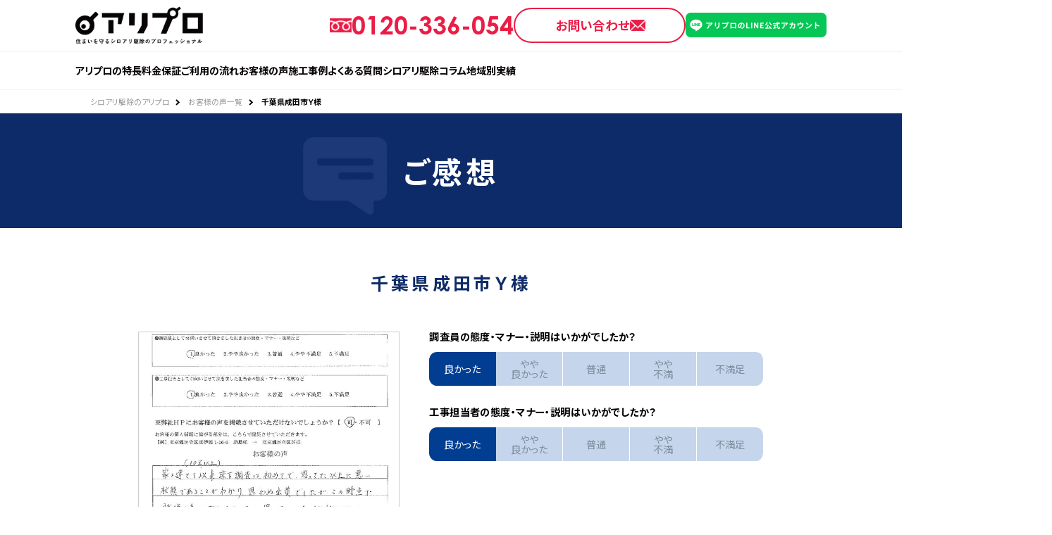

--- FILE ---
content_type: text/html; charset=UTF-8
request_url: https://aripro-sesco.com/enquete/1525/
body_size: 15405
content:
<!DOCTYPE html>
<html lang="ja">
<head>
<meta charset="UTF-8">
<meta name="viewport" content="width=device-width, initial-scale=1.0">
<title>千葉県成田市Ｙ様 - シロアリ駆除のアリプロ</title>
<meta name='robots' content='max-image-preview:large' />

<!-- Google Tag Manager for WordPress by gtm4wp.com -->
<script data-cfasync="false" data-pagespeed-no-defer>
	var gtm4wp_datalayer_name = "dataLayer";
	var dataLayer = dataLayer || [];
</script>
<!-- End Google Tag Manager for WordPress by gtm4wp.com --><link rel='stylesheet' id='snow-monkey-blocks/child-pages/nopro-css' href='https://aripro-sesco.com/cms/wp-content/plugins/snow-monkey-blocks/dist/blocks/child-pages/nopro.css' type='text/css' media='all' />
<link rel='stylesheet' id='snow-monkey-blocks/contents-outline/nopro-css' href='https://aripro-sesco.com/cms/wp-content/plugins/snow-monkey-blocks/dist/blocks/contents-outline/nopro.css' type='text/css' media='all' />
<link rel='stylesheet' id='snow-monkey-blocks/like-me-box/nopro-css' href='https://aripro-sesco.com/cms/wp-content/plugins/snow-monkey-blocks/dist/blocks/like-me-box/nopro.css' type='text/css' media='all' />
<link rel='stylesheet' id='snow-monkey-blocks/pickup-slider/nopro-css' href='https://aripro-sesco.com/cms/wp-content/plugins/snow-monkey-blocks/dist/blocks/pickup-slider/nopro.css' type='text/css' media='all' />
<link rel='stylesheet' id='snow-monkey-blocks/recent-posts/nopro-css' href='https://aripro-sesco.com/cms/wp-content/plugins/snow-monkey-blocks/dist/blocks/recent-posts/nopro.css' type='text/css' media='all' />
<link rel='stylesheet' id='snow-monkey-blocks/rss/nopro-css' href='https://aripro-sesco.com/cms/wp-content/plugins/snow-monkey-blocks/dist/blocks/rss/nopro.css' type='text/css' media='all' />
<link rel='stylesheet' id='snow-monkey-blocks/taxonomy-posts/nopro-css' href='https://aripro-sesco.com/cms/wp-content/plugins/snow-monkey-blocks/dist/blocks/taxonomy-posts/nopro.css' type='text/css' media='all' />
<link rel='stylesheet' id='snow-monkey-blocks/taxonomy-terms/nopro-css' href='https://aripro-sesco.com/cms/wp-content/plugins/snow-monkey-blocks/dist/blocks/taxonomy-terms/nopro.css' type='text/css' media='all' />
<style id='safe-svg-svg-icon-style-inline-css' type='text/css'>
.safe-svg-cover{text-align:center}.safe-svg-cover .safe-svg-inside{display:inline-block;max-width:100%}.safe-svg-cover svg{height:100%;max-height:100%;max-width:100%;width:100%}

</style>
<link rel='stylesheet' id='snow-monkey-blocks/accordion-css' href='https://aripro-sesco.com/cms/wp-content/plugins/snow-monkey-blocks/dist/blocks/accordion/style.css' type='text/css' media='all' />
<link rel='stylesheet' id='snow-monkey-blocks/alert-css' href='https://aripro-sesco.com/cms/wp-content/plugins/snow-monkey-blocks/dist/blocks/alert/style.css' type='text/css' media='all' />
<link rel='stylesheet' id='snow-monkey-blocks/balloon-css' href='https://aripro-sesco.com/cms/wp-content/plugins/snow-monkey-blocks/dist/blocks/balloon/style.css' type='text/css' media='all' />
<link rel='stylesheet' id='snow-monkey-blocks/box-css' href='https://aripro-sesco.com/cms/wp-content/plugins/snow-monkey-blocks/dist/blocks/box/style.css' type='text/css' media='all' />
<link rel='stylesheet' id='snow-monkey-blocks/btn-css' href='https://aripro-sesco.com/cms/wp-content/plugins/snow-monkey-blocks/dist/blocks/btn/style.css' type='text/css' media='all' />
<link rel='stylesheet' id='snow-monkey-blocks/btn-box-css' href='https://aripro-sesco.com/cms/wp-content/plugins/snow-monkey-blocks/dist/blocks/btn-box/style.css' type='text/css' media='all' />
<link rel='stylesheet' id='snow-monkey-blocks/buttons-css' href='https://aripro-sesco.com/cms/wp-content/plugins/snow-monkey-blocks/dist/blocks/buttons/style.css' type='text/css' media='all' />
<link rel='stylesheet' id='snow-monkey-blocks/categories-list-css' href='https://aripro-sesco.com/cms/wp-content/plugins/snow-monkey-blocks/dist/blocks/categories-list/style.css' type='text/css' media='all' />
<link rel='stylesheet' id='snow-monkey-blocks/container-css' href='https://aripro-sesco.com/cms/wp-content/plugins/snow-monkey-blocks/dist/blocks/container/style.css' type='text/css' media='all' />
<link rel='stylesheet' id='snow-monkey-blocks/countdown-css' href='https://aripro-sesco.com/cms/wp-content/plugins/snow-monkey-blocks/dist/blocks/countdown/style.css' type='text/css' media='all' />
<link rel='stylesheet' id='snow-monkey-blocks/directory-structure-css' href='https://aripro-sesco.com/cms/wp-content/plugins/snow-monkey-blocks/dist/blocks/directory-structure/style.css' type='text/css' media='all' />
<link rel='stylesheet' id='snow-monkey-blocks/evaluation-star-css' href='https://aripro-sesco.com/cms/wp-content/plugins/snow-monkey-blocks/dist/blocks/evaluation-star/style.css' type='text/css' media='all' />
<link rel='stylesheet' id='snow-monkey-blocks/faq-css' href='https://aripro-sesco.com/cms/wp-content/plugins/snow-monkey-blocks/dist/blocks/faq/style.css' type='text/css' media='all' />
<style id='snow-monkey-blocks-flex-style-inline-css' type='text/css'>
.smb-flex{--smb-flex--box-shadow:none;box-shadow:var(--smb-flex--box-shadow);flex-direction:column}.smb-flex.is-horizontal{flex-direction:row}.smb-flex.is-vertical{flex-direction:column}.smb-flex>*{--smb--flex-grow:0;--smb--flex-shrink:1;--smb--flex-basis:auto;flex-basis:var(--smb--flex-basis);flex-grow:var(--smb--flex-grow);flex-shrink:var(--smb--flex-shrink);min-width:0}.smb-flex.is-layout-flex{gap:0}
</style>
<style id='snow-monkey-blocks-grid-style-inline-css' type='text/css'>
.smb-grid{--smb-grid--gap:0px;--smb-grid--column-auto-repeat:auto-fit;--smb-grid--columns:1;--smb-grid--column-min-width:250px;--smb-grid--grid-template-columns:none;--smb-grid--rows:1;--smb-grid--grid-template-rows:none;display:grid;gap:var(--smb-grid--gap)}.smb-grid>*{--smb--justify-self:stretch;--smb--align-self:stretch;--smb--grid-column:auto;--smb--grid-row:auto;align-self:var(--smb--align-self);grid-column:var(--smb--grid-column);grid-row:var(--smb--grid-row);justify-self:var(--smb--justify-self);margin-bottom:0;margin-top:0;min-width:0}.smb-grid--columns\:columns{grid-template-columns:repeat(var(--smb-grid--columns),1fr)}.smb-grid--columns\:min{grid-template-columns:repeat(var(--smb-grid--column-auto-repeat),minmax(min(var(--smb-grid--column-min-width),100%),1fr))}.smb-grid--columns\:free{grid-template-columns:var(--smb-grid--grid-template-columns)}.smb-grid--rows\:rows{grid-template-rows:repeat(var(--smb-grid--rows),1fr)}.smb-grid--rows\:free{grid-template-rows:var(--smb-grid--grid-template-rows)}
</style>
<style id='snow-monkey-blocks-hero-header-style-inline-css' type='text/css'>
.smb-hero-header{--smb-hero-header--columns:12;--smb-hero-header--rows:12;--smb-hero-header--max-gap:var(--_margin1);--smb-hero-header--gap:min(3.33333%,var(--smb-hero-header--max-gap));--smb-hero-header--min-height:0px;--smb-hero-header--max-width:none;--smb-hero-header--object-position-x:50%;--smb-hero-header--object-position-y:50%;--smb-hero-header--figure-grid-column-start:1;--smb-hero-header--figure-grid-column-end:-1;--smb-hero-header--figure-grid-row-start:1;--smb-hero-header--figure-grid-row-end:-1;--smb-hero-header--figure-aspect-ratio:auto;--smb-hero-header--body-align-self:auto;--smb-hero-header--body-justify-self:auto;--smb-hero-header--body-grid-column-start:1;--smb-hero-header--body-grid-column-end:-1;--smb-hero-header--body-grid-row-start:1;--smb-hero-header--body-grid-row-end:-1;--smb-hero-header--body-max-width:100%;--smb-hero-header--body-padding-top:0px;--smb-hero-header--body-padding-right:0px;--smb-hero-header--body-padding-bottom:0px;--smb-hero-header--body-padding-left:0px;display:grid;gap:var(--smb-hero-header--gap);grid-template-columns:repeat(var(--smb-hero-header--columns),1fr);grid-template-rows:repeat(var(--smb-hero-header--rows),1fr);max-width:var(--smb-hero-header--max-width)!important;min-height:var(--smb-hero-header--min-height)}.smb-hero-header__figure{aspect-ratio:var(--smb-hero-header--figure-aspect-ratio);grid-column:var(--smb-hero-header--figure-grid-column-start)/var(--smb-hero-header--figure-grid-column-end);grid-row:var(--smb-hero-header--figure-grid-row-start)/var(--smb-hero-header--figure-grid-row-end)}.smb-hero-header__figure>*{height:100%!important;object-fit:cover;object-position:var(--smb-hero-header--object-position-x) var(--smb-hero-header--object-position-y);width:100%!important}.smb-hero-header__body{align-self:var(--smb-hero-header--body-align-self);grid-column:var(--smb-hero-header--body-grid-column-start)/var(--smb-hero-header--body-grid-column-end);grid-row:var(--smb-hero-header--body-grid-row-start)/var(--smb-hero-header--body-grid-row-end);justify-self:var(--smb-hero-header--body-justify-self);max-width:var(--smb-hero-header--body-max-width);padding:var(--smb-hero-header--body-padding-top) var(--smb-hero-header--body-padding-right) var(--smb-hero-header--body-padding-bottom) var(--smb-hero-header--body-padding-left)}.smb-hero-header--fit{--smb-hero-header--figure-grid-column-start:1;--smb-hero-header--figure-grid-column-end:-1;--smb-hero-header--figure-grid-row-start:1;--smb-hero-header--figure-grid-row-end:-1;--smb-hero-header--figure-aspect-ratio:auto}.smb-hero-header--fit>.smb-hero-header__figure{position:relative}.smb-hero-header--fit>.smb-hero-header__figure>*{inset:0;position:absolute}@media (orientation:portrait){.smb-hero-header__figure{aspect-ratio:calc(1/(var(--smb-hero-header--figure-aspect-ratio)))}}
</style>
<link rel='stylesheet' id='snow-monkey-blocks/information-css' href='https://aripro-sesco.com/cms/wp-content/plugins/snow-monkey-blocks/dist/blocks/information/style.css' type='text/css' media='all' />
<link rel='stylesheet' id='snow-monkey-blocks/items-css' href='https://aripro-sesco.com/cms/wp-content/plugins/snow-monkey-blocks/dist/blocks/items/style.css' type='text/css' media='all' />
<link rel='stylesheet' id='snow-monkey-blocks/list-css' href='https://aripro-sesco.com/cms/wp-content/plugins/snow-monkey-blocks/dist/blocks/list/style.css' type='text/css' media='all' />
<link rel='stylesheet' id='snow-monkey-blocks/media-text-css' href='https://aripro-sesco.com/cms/wp-content/plugins/snow-monkey-blocks/dist/blocks/media-text/style.css' type='text/css' media='all' />
<link rel='stylesheet' id='snow-monkey-blocks/panels-css' href='https://aripro-sesco.com/cms/wp-content/plugins/snow-monkey-blocks/dist/blocks/panels/style.css' type='text/css' media='all' />
<link rel='stylesheet' id='snow-monkey-blocks/price-menu-css' href='https://aripro-sesco.com/cms/wp-content/plugins/snow-monkey-blocks/dist/blocks/price-menu/style.css' type='text/css' media='all' />
<link rel='stylesheet' id='snow-monkey-blocks/pricing-table-css' href='https://aripro-sesco.com/cms/wp-content/plugins/snow-monkey-blocks/dist/blocks/pricing-table/style.css' type='text/css' media='all' />
<link rel='stylesheet' id='snow-monkey-blocks/rating-box-css' href='https://aripro-sesco.com/cms/wp-content/plugins/snow-monkey-blocks/dist/blocks/rating-box/style.css' type='text/css' media='all' />
<style id='snow-monkey-blocks-read-more-box-style-inline-css' type='text/css'>
.smb-read-more-box{--smb-read-more-box--content-height:100px;--smb-read-more-box--mask-color:var(--_global--background-color,#fff)}.smb-read-more-box__content{--_transition-duration:var(--_global--transition-duration);--_transition-function-timing:var(--_global--transition-function-timing);--_transition-delay:var(--_global--transition-delay);overflow:hidden;position:relative;transition:height var(--_transition-duration) var(--_transition-function-timing) var(--_transition-delay)}.smb-read-more-box__content[aria-hidden=true]{height:var(--smb-read-more-box--content-height)}.smb-read-more-box__action{display:flex;flex-wrap:wrap;margin-top:var(--_padding-1)}.smb-read-more-box__action.is-content-justification-left{justify-content:start}.smb-read-more-box__action.is-content-justification-center{justify-content:center}.smb-read-more-box__action.is-content-justification-right{justify-content:end}.smb-read-more-box__btn-wrapper.smb-btn-wrapper--full{flex-grow:1}.smb-read-more-box__button{cursor:pointer}.smb-read-more-box--has-mask .smb-read-more-box__content[aria-hidden=true]:after{background:linear-gradient(to bottom,#0000 0,var(--smb-read-more-box--mask-color) 100%);content:"";display:block;height:50px;inset:auto 0 0 0;position:absolute}.smb-read-more-box.is-style-ghost .smb-read-more-box__button{--smb-btn--color:var(--smb-btn--style--ghost--color);background-color:#0000;border:1px solid var(--smb-btn--style--ghost--border-color)}.smb-read-more-box.is-style-text .smb-read-more-box__button{--smb-btn--background-color:#0000;--smb-btn--color:var(--smb-btn--style--text--color);--smb-btn--padding:0px;border:none}:where(.smb-read-more-box__content.is-layout-constrained>*){--wp--style--global--content-size:100%;--wp--style--global--wide-size:100%}

</style>
<link rel='stylesheet' id='snow-monkey-blocks/section-css' href='https://aripro-sesco.com/cms/wp-content/plugins/snow-monkey-blocks/dist/blocks/section/style.css' type='text/css' media='all' />
<link rel='stylesheet' id='snow-monkey-blocks/section-break-the-grid-css' href='https://aripro-sesco.com/cms/wp-content/plugins/snow-monkey-blocks/dist/blocks/section-break-the-grid/style.css' type='text/css' media='all' />
<link rel='stylesheet' id='snow-monkey-blocks/section-side-heading-css' href='https://aripro-sesco.com/cms/wp-content/plugins/snow-monkey-blocks/dist/blocks/section-side-heading/style.css' type='text/css' media='all' />
<link rel='stylesheet' id='snow-monkey-blocks/section-with-bgimage-css' href='https://aripro-sesco.com/cms/wp-content/plugins/snow-monkey-blocks/dist/blocks/section-with-bgimage/style.css' type='text/css' media='all' />
<link rel='stylesheet' id='snow-monkey-blocks/section-with-bgvideo-css' href='https://aripro-sesco.com/cms/wp-content/plugins/snow-monkey-blocks/dist/blocks/section-with-bgvideo/style.css' type='text/css' media='all' />
<link rel='stylesheet' id='slick-carousel-css' href='https://aripro-sesco.com/cms/wp-content/plugins/snow-monkey-blocks/dist/packages/slick/slick.css' type='text/css' media='all' />
<link rel='stylesheet' id='slick-carousel-theme-css' href='https://aripro-sesco.com/cms/wp-content/plugins/snow-monkey-blocks/dist/packages/slick/slick-theme.css' type='text/css' media='all' />
<link rel='stylesheet' id='snow-monkey-blocks/slider-css' href='https://aripro-sesco.com/cms/wp-content/plugins/snow-monkey-blocks/dist/blocks/slider/style.css' type='text/css' media='all' />
<link rel='stylesheet' id='spider-css' href='https://aripro-sesco.com/cms/wp-content/plugins/snow-monkey-blocks/dist/packages/spider/dist/css/spider.css' type='text/css' media='all' />
<link rel='stylesheet' id='snow-monkey-blocks/spider-slider-css' href='https://aripro-sesco.com/cms/wp-content/plugins/snow-monkey-blocks/dist/blocks/spider-slider/style.css' type='text/css' media='all' />
<link rel='stylesheet' id='snow-monkey-blocks/spider-contents-slider-css' href='https://aripro-sesco.com/cms/wp-content/plugins/snow-monkey-blocks/dist/blocks/spider-contents-slider/style.css' type='text/css' media='all' />
<link rel='stylesheet' id='snow-monkey-blocks/spider-pickup-slider-css' href='https://aripro-sesco.com/cms/wp-content/plugins/snow-monkey-blocks/dist/blocks/spider-pickup-slider/style.css' type='text/css' media='all' />
<link rel='stylesheet' id='snow-monkey-blocks/step-css' href='https://aripro-sesco.com/cms/wp-content/plugins/snow-monkey-blocks/dist/blocks/step/style.css' type='text/css' media='all' />
<link rel='stylesheet' id='snow-monkey-blocks/tabs-css' href='https://aripro-sesco.com/cms/wp-content/plugins/snow-monkey-blocks/dist/blocks/tabs/style.css' type='text/css' media='all' />
<link rel='stylesheet' id='snow-monkey-blocks/taxonomy-terms-css' href='https://aripro-sesco.com/cms/wp-content/plugins/snow-monkey-blocks/dist/blocks/taxonomy-terms/style.css' type='text/css' media='all' />
<link rel='stylesheet' id='snow-monkey-blocks/testimonial-css' href='https://aripro-sesco.com/cms/wp-content/plugins/snow-monkey-blocks/dist/blocks/testimonial/style.css' type='text/css' media='all' />
<link rel='stylesheet' id='snow-monkey-blocks/thumbnail-gallery-css' href='https://aripro-sesco.com/cms/wp-content/plugins/snow-monkey-blocks/dist/blocks/thumbnail-gallery/style.css' type='text/css' media='all' />
<link rel='stylesheet' id='snow-monkey-blocks-css' href='https://aripro-sesco.com/cms/wp-content/plugins/snow-monkey-blocks/dist/css/blocks.css' type='text/css' media='all' />
<link rel='stylesheet' id='classic-theme-styles-css' href='https://aripro-sesco.com/cms/wp-includes/css/classic-themes.min.css' type='text/css' media='all' />
<style id='global-styles-inline-css' type='text/css'>
body{--wp--preset--color--black: #000;--wp--preset--color--cyan-bluish-gray: #abb8c3;--wp--preset--color--white: #fff;--wp--preset--color--pale-pink: #f78da7;--wp--preset--color--vivid-red: #cf2e2e;--wp--preset--color--luminous-vivid-orange: #ff6900;--wp--preset--color--luminous-vivid-amber: #fcb900;--wp--preset--color--light-green-cyan: #7bdcb5;--wp--preset--color--vivid-green-cyan: #00d084;--wp--preset--color--pale-cyan-blue: #8ed1fc;--wp--preset--color--vivid-cyan-blue: #0693e3;--wp--preset--color--vivid-purple: #9b51e0;--wp--preset--color--mainttlbg: var(--main-ttl-bg);--wp--preset--color--mainttltext: var(--main-ttl-color);--wp--preset--color--stkeditorcolor-1: var(--stk-editor-color1);--wp--preset--color--stkeditorcolor-2: var(--stk-editor-color2);--wp--preset--color--stkeditorcolor-3: var(--stk-editor-color3);--wp--preset--gradient--vivid-cyan-blue-to-vivid-purple: linear-gradient(135deg,rgba(6,147,227,1) 0%,rgb(155,81,224) 100%);--wp--preset--gradient--light-green-cyan-to-vivid-green-cyan: linear-gradient(135deg,rgb(122,220,180) 0%,rgb(0,208,130) 100%);--wp--preset--gradient--luminous-vivid-amber-to-luminous-vivid-orange: linear-gradient(135deg,rgba(252,185,0,1) 0%,rgba(255,105,0,1) 100%);--wp--preset--gradient--luminous-vivid-orange-to-vivid-red: linear-gradient(135deg,rgba(255,105,0,1) 0%,rgb(207,46,46) 100%);--wp--preset--gradient--very-light-gray-to-cyan-bluish-gray: linear-gradient(135deg,rgb(238,238,238) 0%,rgb(169,184,195) 100%);--wp--preset--gradient--cool-to-warm-spectrum: linear-gradient(135deg,rgb(74,234,220) 0%,rgb(151,120,209) 20%,rgb(207,42,186) 40%,rgb(238,44,130) 60%,rgb(251,105,98) 80%,rgb(254,248,76) 100%);--wp--preset--gradient--blush-light-purple: linear-gradient(135deg,rgb(255,206,236) 0%,rgb(152,150,240) 100%);--wp--preset--gradient--blush-bordeaux: linear-gradient(135deg,rgb(254,205,165) 0%,rgb(254,45,45) 50%,rgb(107,0,62) 100%);--wp--preset--gradient--luminous-dusk: linear-gradient(135deg,rgb(255,203,112) 0%,rgb(199,81,192) 50%,rgb(65,88,208) 100%);--wp--preset--gradient--pale-ocean: linear-gradient(135deg,rgb(255,245,203) 0%,rgb(182,227,212) 50%,rgb(51,167,181) 100%);--wp--preset--gradient--electric-grass: linear-gradient(135deg,rgb(202,248,128) 0%,rgb(113,206,126) 100%);--wp--preset--gradient--midnight: linear-gradient(135deg,rgb(2,3,129) 0%,rgb(40,116,252) 100%);--wp--preset--duotone--dark-grayscale: url('#wp-duotone-dark-grayscale');--wp--preset--duotone--grayscale: url('#wp-duotone-grayscale');--wp--preset--duotone--purple-yellow: url('#wp-duotone-purple-yellow');--wp--preset--duotone--blue-red: url('#wp-duotone-blue-red');--wp--preset--duotone--midnight: url('#wp-duotone-midnight');--wp--preset--duotone--magenta-yellow: url('#wp-duotone-magenta-yellow');--wp--preset--duotone--purple-green: url('#wp-duotone-purple-green');--wp--preset--duotone--blue-orange: url('#wp-duotone-blue-orange');--wp--preset--font-size--small: 13px;--wp--preset--font-size--medium: 20px;--wp--preset--font-size--large: 36px;--wp--preset--font-size--x-large: 42px;--wp--preset--spacing--20: 0.44rem;--wp--preset--spacing--30: 0.67rem;--wp--preset--spacing--40: 1rem;--wp--preset--spacing--50: 1.5rem;--wp--preset--spacing--60: 2.25rem;--wp--preset--spacing--70: 3.38rem;--wp--preset--spacing--80: 5.06rem;--wp--preset--shadow--natural: 6px 6px 9px rgba(0, 0, 0, 0.2);--wp--preset--shadow--deep: 12px 12px 50px rgba(0, 0, 0, 0.4);--wp--preset--shadow--sharp: 6px 6px 0px rgba(0, 0, 0, 0.2);--wp--preset--shadow--outlined: 6px 6px 0px -3px rgba(255, 255, 255, 1), 6px 6px rgba(0, 0, 0, 1);--wp--preset--shadow--crisp: 6px 6px 0px rgba(0, 0, 0, 1);}:where(.is-layout-flex){gap: 0.5em;}body .is-layout-flow > .alignleft{float: left;margin-inline-start: 0;margin-inline-end: 2em;}body .is-layout-flow > .alignright{float: right;margin-inline-start: 2em;margin-inline-end: 0;}body .is-layout-flow > .aligncenter{margin-left: auto !important;margin-right: auto !important;}body .is-layout-constrained > .alignleft{float: left;margin-inline-start: 0;margin-inline-end: 2em;}body .is-layout-constrained > .alignright{float: right;margin-inline-start: 2em;margin-inline-end: 0;}body .is-layout-constrained > .aligncenter{margin-left: auto !important;margin-right: auto !important;}body .is-layout-constrained > :where(:not(.alignleft):not(.alignright):not(.alignfull)){max-width: var(--wp--style--global--content-size);margin-left: auto !important;margin-right: auto !important;}body .is-layout-constrained > .alignwide{max-width: var(--wp--style--global--wide-size);}body .is-layout-flex{display: flex;}body .is-layout-flex{flex-wrap: wrap;align-items: center;}body .is-layout-flex > *{margin: 0;}:where(.wp-block-columns.is-layout-flex){gap: 2em;}.has-black-color{color: var(--wp--preset--color--black) !important;}.has-cyan-bluish-gray-color{color: var(--wp--preset--color--cyan-bluish-gray) !important;}.has-white-color{color: var(--wp--preset--color--white) !important;}.has-pale-pink-color{color: var(--wp--preset--color--pale-pink) !important;}.has-vivid-red-color{color: var(--wp--preset--color--vivid-red) !important;}.has-luminous-vivid-orange-color{color: var(--wp--preset--color--luminous-vivid-orange) !important;}.has-luminous-vivid-amber-color{color: var(--wp--preset--color--luminous-vivid-amber) !important;}.has-light-green-cyan-color{color: var(--wp--preset--color--light-green-cyan) !important;}.has-vivid-green-cyan-color{color: var(--wp--preset--color--vivid-green-cyan) !important;}.has-pale-cyan-blue-color{color: var(--wp--preset--color--pale-cyan-blue) !important;}.has-vivid-cyan-blue-color{color: var(--wp--preset--color--vivid-cyan-blue) !important;}.has-vivid-purple-color{color: var(--wp--preset--color--vivid-purple) !important;}.has-black-background-color{background-color: var(--wp--preset--color--black) !important;}.has-cyan-bluish-gray-background-color{background-color: var(--wp--preset--color--cyan-bluish-gray) !important;}.has-white-background-color{background-color: var(--wp--preset--color--white) !important;}.has-pale-pink-background-color{background-color: var(--wp--preset--color--pale-pink) !important;}.has-vivid-red-background-color{background-color: var(--wp--preset--color--vivid-red) !important;}.has-luminous-vivid-orange-background-color{background-color: var(--wp--preset--color--luminous-vivid-orange) !important;}.has-luminous-vivid-amber-background-color{background-color: var(--wp--preset--color--luminous-vivid-amber) !important;}.has-light-green-cyan-background-color{background-color: var(--wp--preset--color--light-green-cyan) !important;}.has-vivid-green-cyan-background-color{background-color: var(--wp--preset--color--vivid-green-cyan) !important;}.has-pale-cyan-blue-background-color{background-color: var(--wp--preset--color--pale-cyan-blue) !important;}.has-vivid-cyan-blue-background-color{background-color: var(--wp--preset--color--vivid-cyan-blue) !important;}.has-vivid-purple-background-color{background-color: var(--wp--preset--color--vivid-purple) !important;}.has-black-border-color{border-color: var(--wp--preset--color--black) !important;}.has-cyan-bluish-gray-border-color{border-color: var(--wp--preset--color--cyan-bluish-gray) !important;}.has-white-border-color{border-color: var(--wp--preset--color--white) !important;}.has-pale-pink-border-color{border-color: var(--wp--preset--color--pale-pink) !important;}.has-vivid-red-border-color{border-color: var(--wp--preset--color--vivid-red) !important;}.has-luminous-vivid-orange-border-color{border-color: var(--wp--preset--color--luminous-vivid-orange) !important;}.has-luminous-vivid-amber-border-color{border-color: var(--wp--preset--color--luminous-vivid-amber) !important;}.has-light-green-cyan-border-color{border-color: var(--wp--preset--color--light-green-cyan) !important;}.has-vivid-green-cyan-border-color{border-color: var(--wp--preset--color--vivid-green-cyan) !important;}.has-pale-cyan-blue-border-color{border-color: var(--wp--preset--color--pale-cyan-blue) !important;}.has-vivid-cyan-blue-border-color{border-color: var(--wp--preset--color--vivid-cyan-blue) !important;}.has-vivid-purple-border-color{border-color: var(--wp--preset--color--vivid-purple) !important;}.has-vivid-cyan-blue-to-vivid-purple-gradient-background{background: var(--wp--preset--gradient--vivid-cyan-blue-to-vivid-purple) !important;}.has-light-green-cyan-to-vivid-green-cyan-gradient-background{background: var(--wp--preset--gradient--light-green-cyan-to-vivid-green-cyan) !important;}.has-luminous-vivid-amber-to-luminous-vivid-orange-gradient-background{background: var(--wp--preset--gradient--luminous-vivid-amber-to-luminous-vivid-orange) !important;}.has-luminous-vivid-orange-to-vivid-red-gradient-background{background: var(--wp--preset--gradient--luminous-vivid-orange-to-vivid-red) !important;}.has-very-light-gray-to-cyan-bluish-gray-gradient-background{background: var(--wp--preset--gradient--very-light-gray-to-cyan-bluish-gray) !important;}.has-cool-to-warm-spectrum-gradient-background{background: var(--wp--preset--gradient--cool-to-warm-spectrum) !important;}.has-blush-light-purple-gradient-background{background: var(--wp--preset--gradient--blush-light-purple) !important;}.has-blush-bordeaux-gradient-background{background: var(--wp--preset--gradient--blush-bordeaux) !important;}.has-luminous-dusk-gradient-background{background: var(--wp--preset--gradient--luminous-dusk) !important;}.has-pale-ocean-gradient-background{background: var(--wp--preset--gradient--pale-ocean) !important;}.has-electric-grass-gradient-background{background: var(--wp--preset--gradient--electric-grass) !important;}.has-midnight-gradient-background{background: var(--wp--preset--gradient--midnight) !important;}.has-small-font-size{font-size: var(--wp--preset--font-size--small) !important;}.has-medium-font-size{font-size: var(--wp--preset--font-size--medium) !important;}.has-large-font-size{font-size: var(--wp--preset--font-size--large) !important;}.has-x-large-font-size{font-size: var(--wp--preset--font-size--x-large) !important;}
.wp-block-navigation a:where(:not(.wp-element-button)){color: inherit;}
:where(.wp-block-columns.is-layout-flex){gap: 2em;}
.wp-block-pullquote{font-size: 1.5em;line-height: 1.6;}
</style>
<link rel='stylesheet' id='faq-schema-ultimate-css' href='https://aripro-sesco.com/cms/wp-content/plugins/faq-schema-ultimate/public/css/faq-schema-ultimate-public.css' type='text/css' media='all' />
<link rel='stylesheet' id='snow-monkey-editor-css' href='https://aripro-sesco.com/cms/wp-content/plugins/snow-monkey-editor/dist/css/app.css' type='text/css' media='all' />
<link rel='stylesheet' id='style-css' href='https://aripro-sesco.com/cms/wp-content/themes/aripro-themes/css/style.css?ver=1719471049' type='text/css' media='all' />
<link rel='stylesheet' id='jquery-lazyloadxt-spinner-css-css' href='//aripro-sesco.com/cms/wp-content/plugins/a3-lazy-load/assets/css/jquery.lazyloadxt.spinner.css' type='text/css' media='all' />
<link rel="alternate" type="application/json+oembed" href="https://aripro-sesco.com/wp-json/oembed/1.0/embed?url=https%3A%2F%2Faripro-sesco.com%2Fenquete%2F1525%2F" />
<link rel="alternate" type="text/xml+oembed" href="https://aripro-sesco.com/wp-json/oembed/1.0/embed?url=https%3A%2F%2Faripro-sesco.com%2Fenquete%2F1525%2F&#038;format=xml" />

<!-- Google Tag Manager for WordPress by gtm4wp.com -->
<!-- GTM Container placement set to automatic -->
<script data-cfasync="false" data-pagespeed-no-defer type="text/javascript">
	var dataLayer_content = {"pagePostType":"enquete","pagePostType2":"single-enquete","pagePostAuthor":"aripro"};
	dataLayer.push( dataLayer_content );
</script>
<script data-cfasync="false">
(function(w,d,s,l,i){w[l]=w[l]||[];w[l].push({'gtm.start':
new Date().getTime(),event:'gtm.js'});var f=d.getElementsByTagName(s)[0],
j=d.createElement(s),dl=l!='dataLayer'?'&l='+l:'';j.async=true;j.src=
'//www.googletagmanager.com/gtm.js?id='+i+dl;f.parentNode.insertBefore(j,f);
})(window,document,'script','dataLayer','GTM-TFT2994');
</script>
<!-- End Google Tag Manager -->
<!-- End Google Tag Manager for WordPress by gtm4wp.com --><link rel="apple-touch-icon" sizes="180x180" href="/cms/wp-content/uploads/fbrfg/apple-touch-icon.png">
<link rel="icon" type="image/png" sizes="32x32" href="/cms/wp-content/uploads/fbrfg/favicon-32x32.png">
<link rel="icon" type="image/png" sizes="16x16" href="/cms/wp-content/uploads/fbrfg/favicon-16x16.png">
<link rel="manifest" href="/cms/wp-content/uploads/fbrfg/site.webmanifest">
<link rel="shortcut icon" href="/cms/wp-content/uploads/fbrfg/favicon.ico">
<meta name="msapplication-TileColor" content="#da532c">
<meta name="msapplication-config" content="/cms/wp-content/uploads/fbrfg/browserconfig.xml">
<meta name="theme-color" content="#ffffff"><script type="text/javascript">
    (function(c,l,a,r,i,t,y){
        c[a]=c[a]||function(){(c[a].q=c[a].q||[]).push(arguments)};
        t=l.createElement(r);t.async=1;t.src="https://www.clarity.ms/tag/"+i;
        y=l.getElementsByTagName(r)[0];y.parentNode.insertBefore(t,y);
    })(window, document, "clarity", "script", "ma8ha81t2k");
</script><meta name="thumbnail" content="https://aripro-sesco.com/cms/wp-content/uploads/2020/06/20200613143204.pdf" />
<style type="text/css">
.no-js .native-lazyload-js-fallback {
	display: none;
}
</style>
		<link rel="icon" href="https://aripro-sesco.com/cms/wp-content/themes/aripro-themes/images/apple-touch-icon.webp" sizes="32x32" />
<link rel="icon" href="https://aripro-sesco.com/cms/wp-content/themes/aripro-themes/images/apple-touch-icon.webp" sizes="192x192" />
<link rel="apple-touch-icon" href="https://aripro-sesco.com/cms/wp-content/themes/aripro-themes/images/apple-touch-icon.webp" />
<meta name="msapplication-TileImage" content="https://aripro-sesco.com/cms/wp-content/themes/aripro-themes/images/apple-touch-icon.webp" />

<!-- START - Open Graph and Twitter Card Tags 3.3.3 -->
 <!-- Facebook Open Graph -->
  <meta property="og:locale" content="ja_JP"/>
  <meta property="og:site_name" content="シロアリ駆除のアリプロ"/>
  <meta property="og:title" content="千葉県成田市Ｙ様"/>
  <meta property="og:url" content="https://aripro-sesco.com/enquete/1525/"/>
  <meta property="og:type" content="article"/>
  <meta property="og:description" content="東京・埼玉・千葉・茨城に密着しシロアリを駆除"/>
  <meta property="og:image" content="https://aripro-sesco.com/cms/wp-content/uploads/2020/06/20200613143204.pdf"/>
  <meta property="og:image:url" content="https://aripro-sesco.com/cms/wp-content/uploads/2020/06/20200613143204.pdf"/>
  <meta property="og:image:secure_url" content="https://aripro-sesco.com/cms/wp-content/uploads/2020/06/20200613143204.pdf"/>
 <!-- Google+ / Schema.org -->
 <!-- Twitter Cards -->
  <meta name="twitter:title" content="千葉県成田市Ｙ様"/>
  <meta name="twitter:url" content="https://aripro-sesco.com/enquete/1525/"/>
  <meta name="twitter:description" content="東京・埼玉・千葉・茨城に密着しシロアリを駆除"/>
  <meta name="twitter:image" content="https://aripro-sesco.com/cms/wp-content/uploads/2020/06/20200613143204.pdf"/>
  <meta name="twitter:card" content="summary"/>
  <meta name="twitter:site" content="@aripro_sesco"/>
 <!-- SEO -->
  <meta name="description" content="東京・埼玉・千葉・茨城に密着しシロアリを駆除"/>
  <meta name="author" content="aripro"/>
  <meta name="publisher" content="シロアリ駆除のアリプロ"/>
 <!-- Misc. tags -->
 <!-- is_singular -->
<!-- END - Open Graph and Twitter Card Tags 3.3.3 -->
	

<link rel="icon" type="image/png" sizes="32x32" href="https://aripro-sesco.com/cms/wp-content/themes/aripro-themes/images/favicon-32x32.webp">
<link rel="icon" type="image/png" sizes="16x16" href="https://aripro-sesco.com/cms/wp-content/themes/aripro-themes/images/favicon-16x16.webp">
<link rel="apple-touch-icon" sizes="180x180" href="https://aripro-sesco.com/cms/wp-content/themes/aripro-themes/images/apple-touch-icon.webp">

<link rel="preconnect" href="https://fonts.googleapis.com">
<link rel="preconnect" href="https://fonts.gstatic.com" crossorigin>
<link href="https://fonts.googleapis.com/css2?family=Noto+Sans+JP:wght@300;400;500;700;900&display=swap" rel="stylesheet">
<link rel="stylesheet" href="https://use.typekit.net/gim7lsu.css">
<link rel="stylesheet" href="https://cdn.jsdelivr.net/npm/swiper@8/swiper-bundle.min.css">
<link rel="stylesheet" href="https://cdnjs.cloudflare.com/ajax/libs/font-awesome/6.4.2/css/all.min.css">

<!-- Global site tag (gtag.js) - Google Analytics -->
<script async src="https://www.googletagmanager.com/gtag/js?id=UA-161436903-1"></script>
<script>
  window.dataLayer = window.dataLayer || [];
  function gtag(){dataLayer.push(arguments);}
  gtag('js', new Date());

  gtag('config', 'UA-161436903-1');
</script>

<script type="application/ld+json">
{
      "@context" : "https://schema.org",
      "@type" : "WebSite",
      "name" : "アリプロ",
      "url" : "https://aripro-sesco.com/"
}
</script>

<script type="application/ld+json">
    {
      "@context": "https://schema.org",
      "@type": "Organization",
      "image": "https://aripro-sesco.com/cms/wp-content/themes/aripro-themes/images/common/footer-logo.webp",
      "url": "https://sesco.co.jp/",
      "logo": "https://aripro-sesco.com/cms/wp-content/themes/aripro-themes/images/common/footer-logo.webp",
      "name": "株式会社セスコ",
      "description": "リフォーム事業・環境衛生事業・インスペクション事業",
      "telephone": "0338570448",
      "address": {
        "@type": "PostalAddress",
        "streetAddress": "東伊興1-16-6",
        "addressLocality": "足立区",
        "addressRegion": "東京都",
        "postalCode": "1210801",
        "addressCountry": "日本"
      }
    }
</script>
	
<meta name="google-site-verification" content="PfMzwYITSL28PM4aAOlVrCJ6jcsfpP1t3RGonmjTfC0" />
</head>

<body id="js-body" class="enquete-template-default single single-enquete postid-1525 wp-embed-responsive gf_none h_layout_pc_left_full h_layout_sp_center">
    <h1 class="screen-reader-text">アリプロ&nbsp;住まいを守るシロアリ駆除のプロフェッショナル</h1>
    <header class="header header-bg">
        <div class="header-inner inner">
            <h2 class="header-logo">
                <a href="https://aripro-sesco.com/">
                    <picture>
                        <img src="https://aripro-sesco.com/cms/wp-content/themes/aripro-themes/images/common/header-logo.webp" alt="アリプロ 住まいを守るシロアリ駆除のプロフェッショナル" loading="eager" decoding="async" width="204">
                    </picture>
                </a>
            </h2>
            <button id="js-hamburger" class="hamburger-button sp-only">
                <span class="hamburger-button-line"></span>
            </button>
            <div class="header-cta pc-only">
                <a class="header-cta-tel" href="tel:0120336054">
                    <figure class="header-cta-tel-img">
                        <img src="https://aripro-sesco.com/cms/wp-content/themes/aripro-themes/images/top/cta-tel-icon-red.webp" width="35" loading="lazy" decoding="async" alt="フリーダイアル">
                    </figure>
                    <p class="header-cta-tel-text century">0120-336-054</p>
                </a>
                <a class="header-cta-mail" href="https://aripro-sesco.com/contact/">
                    <figure class="header-cta-mail-img">
                        <img src="https://aripro-sesco.com/cms/wp-content/themes/aripro-themes/images/top/mail-icon-red.webp" width="25" loading="lazy" decoding="async" alt="メール">
                    </figure>
                    <p class="header-cta-mail-text">お問い合わせ</p>
                </a>
				<p>
					<a href="https://liff.line.me/2001834814-EGjrL7NJ/landing?follow=%40448jygyw&lp=JIwOEH&liff_id=2001834814-EGjrL7NJ" target="_blank"><img src="https://aripro-sesco.com/cms/wp-content/uploads/2025/04/aripro-line2.png" style="display: block; margin: 0 auto; width:200px;"></a>
<!--										<a href="https://line.me/R/ti/p/@448jygyw" target="_blank"><img src="https://aripro-sesco.com/cms/wp-content/uploads/2025/04/aripro-line2.png" style="display: block; margin: 0 auto; width:200px;"></a> -->
				</p>
            </div>
        </div>
        <nav id="js-header-nav" class="header-nav">
            <div id="js-header-layer" class="header-layer">
                <ul class="header-nav-list">
                    <li class="header-nav-item sp-only">
                        <a class="header-nav-item-link uppercase" href="https://aripro-sesco.com/">top</a>
                    </li>
                    <li class="header-nav-item">
                        <a class="header-nav-item-link" href="https://aripro-sesco.com/feature/">アリプロの特長</a>
                    </li>
                    <li class="header-nav-item">
                        <a class="header-nav-item-link" href="https://aripro-sesco.com/price/">料金</a>
                    </li>
                    <li class="header-nav-item">
                        <a class="header-nav-item-link" href="https://aripro-sesco.com/guarantee/">保証</a>
                    </li>
                    <li class="header-nav-item">
                        <a class="header-nav-item-link" href="https://aripro-sesco.com/flow/">ご利用の流れ</a>
                    </li>
                    <li class="header-nav-item">
                        <a class="header-nav-item-link" href="https://aripro-sesco.com/enquete/">お客様の声</a>
                    </li>
                    <li class="header-nav-item">
                        <a class="header-nav-item-link" href="https://aripro-sesco.com/case/">施工事例</a>
                    </li>
                    <li class="header-nav-item">
                        <a class="header-nav-item-link" href="https://aripro-sesco.com/faq/">よくある質問</a>
                    </li>
                    <li class="header-nav-item">
                        <a class="header-nav-item-link" href="https://aripro-sesco.com/column/">シロアリ駆除コラム</a>
                    </li>
                    <li class="header-nav-item">
                        <a class="header-nav-item-link" href="https://aripro-sesco.com/local/">地域別実績</a>
                    </li>
                </ul>
                <div class="header-nav-cta sp-only">
                    <a class="header-nav-cta-button01-link" href="tel:0120336054">
                        <span class="midium">無料点検のお申し込み・問い合わせ</span>
                        <div class="header-nav-cta-tel">
                            <figure class="header-nav-cta-tel-img">
                                <img src="https://aripro-sesco.com/cms/wp-content/themes/aripro-themes/images/top/cta-tel-icon.webp" loading="lazy" decoding="async" width="48" alt="">
                            </figure>
                            <span class="small">通話無料</span>
                            <span class="large century">0120-336-054</span>
                        </div>
                    </a>
                    <p class="header-nav-cta-text01"><span style="line-height:130%">受付時間：8:30~17:30（平日・土曜日に対応）</span></p>
                    <h3 class="header-nav-cta-lead01"><span class="large century">365</span>日<span class="large century">24</span>時間受付中！</h3>
                    <a class="header-nav-cta-button02-link" href="https://aripro-sesco.com/contact/">
                        <figure>
                            <img src="https://aripro-sesco.com/cms/wp-content/themes/aripro-themes/images/top/mail-icon.webp" loading="lazy" decoding="async" width="33" alt="メール">
                        </figure>
                        <span>メールでのお問い合わせはこちら</span>
                    </a>
                    <p class="header-nav-cta-text02"><small>※埼玉県と茨城県は一部地域での対応となります。<br>※自己所有物件以外のお問い合わせはご遠慮ください。</small></p>
                </div>
            </div>
        </nav>
    </header>
    <!-- header -->

<section class="breadcrumb">
    <ul class="breadcrumb-list">
        <li class="item01 uppercase"><a href="https://aripro-sesco.com/">シロアリ駆除のアリプロ</a></li>
        <li class="item01 uppercase"><a href="https://aripro-sesco.com/enquete/">お客様の声一覧</a></li>
        <li class="item02">千葉県成田市Ｙ様</li>
    </ul>
</section>
<main class="page-voice-detail">
    <section class="kv kv-bg">
        <div class="kv-inner inner">
            <h2 class="kv-title">
                ご感想
            </h2>
        </div>
    </section>
    <!-- kv -->
    <section class="voice-detail">
        <div class="voice-detail-inner inner">
            <h3>千葉県成田市Ｙ様</h3>
            <div class="voice-detail-box">
                <picture>
                                    <img width="640" height="905" src="//aripro-sesco.com/cms/wp-content/plugins/a3-lazy-load/assets/images/lazy_placeholder.gif" class="lazy lazy-hidden  wp-post-image native-lazyload-js-fallback" alt="お客様の声" decoding="async" loading="lazy" data-src="https://aripro-sesco.com/cms/wp-content/uploads/2020/06/20200613143204-pdf-724x1024.jpg" /><noscript><img width="640" height="905" src="https://aripro-sesco.com/cms/wp-content/plugins/native-lazyload/assets/images/placeholder.svg" class=" wp-post-image native-lazyload-js-fallback" alt="お客様の声" decoding="async" loading="lazy" data-src="https://aripro-sesco.com/cms/wp-content/uploads/2020/06/20200613143204-pdf-724x1024.jpg" /></noscript>                                </picture>
                <ul class="questionnaire-list">
                    <li>
                        <p>調査員の態度・マナー・説明はいかがでしたか？</p>
                                                <ul class="data-list">
                            <li class="check">良かった</li>
                            <li>やや<br>良かった</li>
                            <li>普通</li>
                            <li>やや<br>不満</li>
                            <li>不満足</li>
                        </ul>
                    </li>
                    <li>
                        <p>工事担当者の態度・マナー・説明はいかがでしたか？</p>
                                                <ul class="data-list">
                            <li class="check">良かった</li>
                            <li>やや<br>良かった</li>
                            <li>普通</li>
                            <li>やや<br>不満</li>
                            <li>不満足</li>
                        </ul>
                    </li>
                </ul>
            </div>
            <div class="impression-area">
                <h4>お客様のご感想</h4>
                <p>家を建てて以来床下調査ははじめてで、思ってた以上に悪い方状態である事が分かり、思わぬ出費でしたがこの時点で直せて良かったと思います。<br />
他社と比べて安くはないと思いますが、責任を持ってしっかりとした工事をしてくれるので安心感はあります。<br />
</p>
            </div>


            <!-- 関連記事表示 -->
<style>
.related-posts-wrapper {
  display: flex;
  flex-direction: column;
  gap: 1.5em;
  margin-bottom: 2em;
}
.related-post-card {
  display: flex;
  align-items: center; /* ←ここを変更 */
  border: 1px solid #ddd;
  border-radius: 6px;
  overflow: hidden;
  background: #fff;
  text-decoration: none;
  color: inherit;
  transition: box-shadow 0.3s ease;
  margin-bottom: 2.0em;
}
.related-post-card:hover {
  box-shadow: 0 2px 8px rgba(0, 0, 0, 0.1);
}
.card-thumbnail {
  flex-shrink: 0;
  width: 100px;
  height: 100px; /* 明確な高さを指定 */
  display: flex;
  align-items: center;
  justify-content: center;
  background: #f9f9f9;
}
.card-thumbnail img {
  max-width: 100%;
  max-height: 100%;
  object-fit: cover;
  display: block;
}
.card-content {
  padding: 1em;
  flex: 1;
  display: flex;
  flex-direction: column;
  justify-content: center;
}
.card-title {
  font-size: 1.1rem;
  font-weight: bold;
  margin: 0 0 0.5em;
}
.card-date {
  font-size: 0.9rem;
  color: #999;
}

/* スマホ対応 */
@media screen and (max-width: 767px) {
  .related-posts-wrapper {
    gap: 1.25em;
  }
  .related-post-card {
    flex-direction: row;
  }
  .card-thumbnail {
    width: 100px;
  }
  .card-content {
    padding: 0.75em;
  }
  .card-title {
    font-size: 1.4rem;
    line-height:1.5em;
  }
  .card-date {
    font-size: 1.3rem;
  }
}
</style>
            <h3>アリプロの地域別実績</h3>
<div class="related-posts-wrapper">
      <a href="https://aripro-sesco.com/chiba-naritacity/" class="related-post-card">
      <figure class="card-thumbnail">
        <img width="300" height="150" src="//aripro-sesco.com/cms/wp-content/plugins/a3-lazy-load/assets/images/lazy_placeholder.gif" class="lazy lazy-hidden attachment-medium size-medium wp-post-image native-lazyload-js-fallback" alt="" decoding="async" loading="lazy" data-src="https://aripro-sesco.com/cms/wp-content/uploads/2025/06/千葉県東金市のシロアリ駆除-14-300x150.webp" data-srcset="" data-srcset="https://aripro-sesco.com/cms/wp-content/uploads/2025/06/千葉県東金市のシロアリ駆除-14-300x150.webp 300w, https://aripro-sesco.com/cms/wp-content/uploads/2025/06/千葉県東金市のシロアリ駆除-14-768x384.webp 768w, https://aripro-sesco.com/cms/wp-content/uploads/2025/06/千葉県東金市のシロアリ駆除-14-485x243.webp 485w, https://aripro-sesco.com/cms/wp-content/uploads/2025/06/千葉県東金市のシロアリ駆除-14.webp 800w" data-sizes="(max-width: 300px) 100vw, 300px" /><noscript><img width="300" height="150" src="https://aripro-sesco.com/cms/wp-content/plugins/native-lazyload/assets/images/placeholder.svg" class="attachment-medium size-medium wp-post-image native-lazyload-js-fallback" alt="" decoding="async" loading="lazy" data-src="https://aripro-sesco.com/cms/wp-content/uploads/2025/06/千葉県東金市のシロアリ駆除-14-300x150.webp" data-srcset="https://aripro-sesco.com/cms/wp-content/uploads/2025/06/千葉県東金市のシロアリ駆除-14-300x150.webp 300w, https://aripro-sesco.com/cms/wp-content/uploads/2025/06/千葉県東金市のシロアリ駆除-14-768x384.webp 768w, https://aripro-sesco.com/cms/wp-content/uploads/2025/06/千葉県東金市のシロアリ駆除-14-485x243.webp 485w, https://aripro-sesco.com/cms/wp-content/uploads/2025/06/千葉県東金市のシロアリ駆除-14.webp 800w" data-sizes="(max-width: 300px) 100vw, 300px" /></noscript>      </figure>
      <div class="card-content">
        <h4 class="card-title">千葉県成田市のシロアリ駆除ならアリプロ【千葉県成田市の実績多数】</h4>
        <time class="card-date">2026.01.13</time>
      </div>
    </a>
      <a href="https://aripro-sesco.com/chiba-prefecture/" class="related-post-card">
      <figure class="card-thumbnail">
        <img width="300" height="200" src="//aripro-sesco.com/cms/wp-content/plugins/a3-lazy-load/assets/images/lazy_placeholder.gif" class="lazy lazy-hidden attachment-medium size-medium wp-post-image native-lazyload-js-fallback" alt="" decoding="async" loading="lazy" data-src="https://aripro-sesco.com/cms/wp-content/uploads/2022/09/千葉県のシロアリ駆除-1-300x200.jpg" data-srcset="" data-srcset="https://aripro-sesco.com/cms/wp-content/uploads/2022/09/千葉県のシロアリ駆除-1-300x200.jpg 300w, https://aripro-sesco.com/cms/wp-content/uploads/2022/09/千葉県のシロアリ駆除-1-1024x683.jpg 1024w, https://aripro-sesco.com/cms/wp-content/uploads/2022/09/千葉県のシロアリ駆除-1-768x512.jpg 768w, https://aripro-sesco.com/cms/wp-content/uploads/2022/09/千葉県のシロアリ駆除-1-485x323.jpg 485w, https://aripro-sesco.com/cms/wp-content/uploads/2022/09/千葉県のシロアリ駆除-1.jpg 1200w" data-sizes="(max-width: 300px) 100vw, 300px" /><noscript><img width="300" height="200" src="https://aripro-sesco.com/cms/wp-content/plugins/native-lazyload/assets/images/placeholder.svg" class="attachment-medium size-medium wp-post-image native-lazyload-js-fallback" alt="" decoding="async" loading="lazy" data-src="https://aripro-sesco.com/cms/wp-content/uploads/2022/09/千葉県のシロアリ駆除-1-300x200.jpg" data-srcset="https://aripro-sesco.com/cms/wp-content/uploads/2022/09/千葉県のシロアリ駆除-1-300x200.jpg 300w, https://aripro-sesco.com/cms/wp-content/uploads/2022/09/千葉県のシロアリ駆除-1-1024x683.jpg 1024w, https://aripro-sesco.com/cms/wp-content/uploads/2022/09/千葉県のシロアリ駆除-1-768x512.jpg 768w, https://aripro-sesco.com/cms/wp-content/uploads/2022/09/千葉県のシロアリ駆除-1-485x323.jpg 485w, https://aripro-sesco.com/cms/wp-content/uploads/2022/09/千葉県のシロアリ駆除-1.jpg 1200w" data-sizes="(max-width: 300px) 100vw, 300px" /></noscript>      </figure>
      <div class="card-content">
        <h4 class="card-title">千葉県のシロアリ駆除ならアリプロ【千葉県の実績データとお客様の声】</h4>
        <time class="card-date">2026.01.13</time>
      </div>
    </a>
  </div>



            <div class="back-btn"><a href="https://aripro-sesco.com/enquete/">一覧に戻る</a></div>
        </div>
    </section>
    <section class="cta cta-bg">
    <div class="cta-inner inner">
        <h2 class="cta-title">東京(23区)・千葉全域・<span class="attention">埼玉</span>・<span class="attention">茨城</span>対応<br>
            <span class="large blue">無料点検実施</span><span class="midium">します。</span>
        </h2>
        <div class="cta-wrapper01">
            <h3 class="cta-wrapper01-lead">シロアリ・羽アリ<br class="sp-only">を徹底駆除！</h3>
            <p class="cta-wrapper01-text">創業35年のアリプロに<br class="sp-only">お任せください。</p>
        </div>

    <!-- CTAのカスタマイズ。CSSを追加し、cta-wrapper02に属性を追加し、電話番号を縦に中央揃えすると、PCは良いがSPで表示崩れするため、SPでキャンセルしている。 -->
<style>
@media (max-width: 767px) {
    .cta-wrapper02 {
        display: block !important; /* SP表示ではflex解除 */
    }
}
</style>

        <div class="cta-wrapper02" style="display: flex; align-items: center;">
            <div class="cta-wrapper02-block01">
                <a class="cta-button01-link" href="tel:0120336054">
                    <span class="midium sp-only">無料点検のお申し込み・問い合わせ</span>
                    <div class="cta-tel">
                        <picture class="cta-tel-img">
                            <source media="(max-width: 767px)" srcset="https://aripro-sesco.com/cms/wp-content/themes/aripro-themes/images/top/cta-tel-icon.webp">
                            <img src="https://aripro-sesco.com/cms/wp-content/themes/aripro-themes/images/top/cta-tel-icon-red.webp" loading="lazy" decoding="async" width="50" alt="フリーダイアル">
                        </picture>
                        <span class="small">通話無料</span>
                        <span class="large">0120-336-054</span>
                    </div>
                </a>
                <p class="cta-text01"><span style="line-height:130%">受付時間：8:30~17:30（平日・土曜日に対応）</span></p>
            </div>
            <div class="cta-wrapper02-block02">
                <h3 class="cta-lead01"><span class="large century">365</span>日<span class="large century">24</span>時間受付中！</h3>
                <a class="cta-button02-link" href="https://aripro-sesco.com/contact/">
                    <picture>
                        <source media="(max-width: 767px)" srcset="https://aripro-sesco.com/cms/wp-content/themes/aripro-themes/images/top/mail-icon.webp">
                        <img src="https://aripro-sesco.com/cms/wp-content/themes/aripro-themes/images/top/mail-icon-red.webp" loading="lazy" decoding="async" width="22" alt="メール">
                    </picture>
                    <span>メールでのお問い合わせはこちら</span>
                </a>
				<br>
				<h3 class="cta-lead01">公式LINEでもお問い合わせを受け付けています。</h3>
				<br>
				<a href="https://liff.line.me/2001834814-EGjrL7NJ/landing?follow=%40448jygyw&lp=JIwOEH&liff_id=2001834814-EGjrL7NJ" target="_blank"><img src="https://aripro-sesco.com/cms/wp-content/uploads/2025/04/aripro-line.png" style="display: block; margin: 0 auto; width:90%;"></a>
<!--								<a href="https://line.me/R/ti/p/@448jygyw" target="_blank"><img src="https://aripro-sesco.com/cms/wp-content/uploads/2025/04/aripro-line.png" style="display: block; margin: 0 auto; width:90%;"></a> -->
            </div>
        </div>
        <p class="cta-text02"><small>※埼玉県と茨城県は一部地域での対応となります。</small></p>
    </div>
</section>
<!-- cta -->    <section id="js-fixed" class="fixed-cta">
    <a id="responsiveLink" class="fixed-cta-wrapper fixed-cta-bg" data-linkpc="https://aripro-sesco.com/contact/" data-linksp="tel:0120336054">
        <picture class="fixed-cta-icon sp-only">
            <img src="https://aripro-sesco.com/cms/wp-content/themes/aripro-themes/images/top/fixed-cta-tel-icon.webp" width="57" loading="lazy" decoding="async" alt="">
        </picture>
        <span class="fixed-cta-text">無料点検の申し込み<br class="sp-only">問い合わせはこちら</span>
    </a>
</section>
<!-- fixed-cta --></main>


    <footer class="footer footer-bg">
		
		
		        <div class="footer-wrapper03">
            <div class="inner">
                <h3 class="footer-wrapper03-lead">アリプロの営業所一覧</h3>

<br>
				
<style>
.officeitems {
  display: grid;
  grid-template-columns: 1fr 1fr 1fr;
}

@media (max-width: 768px) {
  .officeitems {
    grid-template-columns: 1fr;
  }
}

.officeitems .officeitem {
  display: flex;
  margin:10px 3px;
  align-items: flex-start;
}
.officeitems .officeitem .officetext {
  flex: 1;
  margin:0px 10px;
  line-height:1.5em;
}
@media (max-width: 768px) {
  .officeitems .officeitem {
    flex-direction: column;
  }
  .officeitems .officeitem img {
	  margin:0px auto;
	}
  .officeitems .officeitem .officetext {
    margin:10px auto;
	font-size:180%;
	line-height:1.4em;
  }
}
</style>

<div class="officeitems">
	<div class="officeitem">
		<img src="https://aripro-sesco.com/cms/wp-content/themes/aripro-themes/images/top/office-img01.webp" width="150px" height="147px" alt="">
		<div class="officetext"><div style="font-weight:bold;margin:0px 0px 5px 0px;">本社(東京都足立区)</div><div style="font-size:90%;">〒120-0036 東京都足立区東伊興1-16-6<br><a href="https://maps.app.goo.gl/3wKoT3aHzggxANkJ9">地図を見る</a></div></div></div><!-- /.officeitem -->
	<div class="officeitem">
		<img src="https://aripro-sesco.com/cms/wp-content/uploads/2024/06/office-img06.webp" width="150px" height="147px" alt="">
		<div class="officetext"><div style="font-weight:bold;margin:0px 0px 5px 0px;">千葉中央営業所(八千代市)</div><div style="font-size:90%;">〒276-0043 千葉県八千代市萱田2252-1<br><a href="https://maps.app.goo.gl/3rSnrUPZ12TqKvF96">地図を見る</a></div></div></div><!-- /.officeitem -->
	<div class="officeitem">
		<img src="https://aripro-sesco.com/cms/wp-content/themes/aripro-themes/images/top/office-img02.webp" width="150px" height="147px" alt="">
	        <div class="officetext"><div style="font-weight:bold;margin:0px 0px 5px 0px;">千葉営業所(東金市)</div><div style="font-size:90%;">〒283-0063 千葉県東金市堀上249-4<br><a href="https://maps.app.goo.gl/MBKCeVGmKZEiLr6g8">地図を見る</a></div></div></div><!-- /.officeitem -->
</div><!-- /.officeitems -->
				
				
				<br><br>
				
<h3 class="footer-wrapper03-lead">アリプロの対応エリア一覧</h3>

<br>

※リンク先で各都道府県別および市区町村別の実績を確認できます。

<br><br>

<style>
.footerlocallistheading{
  font-size:100%;
}
.footerlocallisttext{
  font-size:90%;
}
.footerlocallisttext a{
  display: inline;
}
.footerlocallisthr{
  margin:5px;
}
</style>

<span class="footerlocallistheading"><a href="https://aripro-sesco.com/tokyo-prefecture/">東京都</a></span>
<hr class="footerlocallisthr">
<span class="footerlocallisttext">
<a href="https://aripro-sesco.com/tokyo-chiyodaku/">千代田区</a>、
<a href="https://aripro-sesco.com/tokyo-chuoku/">中央区</a>、
<a href="https://aripro-sesco.com/tokyo-minatoku/">港区</a>、
<a href="https://aripro-sesco.com/tokyo-shinjukuku/">新宿区</a>、
<a href="https://aripro-sesco.com/tokyo-bunkyouku/">文京区</a>、
<a href="https://aripro-sesco.com/tokyo-taitouku/">台東区</a>、
<a href="https://aripro-sesco.com/tokyo-sumidaku/">墨田区</a>、
<a href="https://aripro-sesco.com/tokyo-koutouku/">江東区</a>、
<a href="https://aripro-sesco.com/tokyo-shinagawaku/">品川区</a>、
<a href="https://aripro-sesco.com/tokyo-meguroku/">目黒区</a>、
<a href="https://aripro-sesco.com/tokyo-ootaku/">大田区</a>、
<a href="https://aripro-sesco.com/tokyo-setagayaku/">世田谷区</a>、
<a href="https://aripro-sesco.com/tokyo-shibuyaku/">渋谷区</a>、
<a href="https://aripro-sesco.com/tokyo-nakanoku/">中野区</a>、
<a href="https://aripro-sesco.com/tokyo-suginamiku/">杉並区</a>、
<a href="https://aripro-sesco.com/tokyo-toshimaku/">豊島区</a>、
<a href="https://aripro-sesco.com/tokyo-kitaku/">北区</a>、
<a href="https://aripro-sesco.com/tokyo-arakawaku/">荒川区</a>、
<a href="https://aripro-sesco.com/tokyo-itabashiku/">板橋区</a>、
<a href="https://aripro-sesco.com/tokyo-nerimaku/">練馬区</a>、
<a href="https://aripro-sesco.com/tokyo-adatiku/">足立区</a>、
<a href="https://aripro-sesco.com/tokyo-katsushikaku/">葛飾区</a>、
<a href="https://aripro-sesco.com/tokyo-edogawaku">江戸川区</a>
</span>

<br><br>
<span class="footerlocallistheading"><a href="https://aripro-sesco.com/chiba-prefecture/">千葉県</a></span>
<hr class="footerlocallisthr">
<span class="footerlocallisttext">
<a href="https://aripro-sesco.com/chiba-chuoku/">千葉市中央区</a>、
<a href="https://aripro-sesco.com/chiba-hanamigawaku/">千葉市花見川区</a>、
<a href="https://aripro-sesco.com/chiba-inageku/">千葉市稲毛区</a>、
<a href="https://aripro-sesco.com/chiba-wakabaku/">千葉市若葉区</a>、
<a href="https://aripro-sesco.com/chiba-midoriward/">千葉市緑区</a>、
<a href="https://aripro-sesco.com/chiba-mihamaku/">千葉市美浜区</a>、
<a href="https://aripro-sesco.com/chiba-ichiharacity/">市原市</a>、
<a href="https://aripro-sesco.com/chiba-ichikawacity/">市川市</a>、
<a href="https://aripro-sesco.com/chiba-funabashicity/">船橋市</a>、
<a href="https://aripro-sesco.com/chiba-narashinocity/">習志野市</a>、
<a href="https://aripro-sesco.com/chiba-yachiyocity/">八千代市</a>、
<a href="https://aripro-sesco.com/chiba-urayasucity/">浦安市</a>、
<a href="https://aripro-sesco.com/chiba-matsudocity/">松戸市</a>、
<a href="https://aripro-sesco.com/chiba-nodacity/">野田市</a>、
<a href="https://aripro-sesco.com/chiba-kashiwacity/">柏市</a>、
<a href="https://aripro-sesco.com/chiba-nagareyamacity/">流山市</a>、
<a href="https://aripro-sesco.com/chiba-abikocity/">我孫子市</a>、
<a href="https://aripro-sesco.com/chiba-kamagayacity/">鎌ケ谷市</a>、
<a href="https://aripro-sesco.com/chiba-naritacity/">成田市</a>、
<a href="https://aripro-sesco.com/chiba-sakuracity/">佐倉市</a>、
<a href="https://aripro-sesco.com/chiba-yotukaidoucity/">四街道市</a>、
<a href="https://aripro-sesco.com/chiba-yatimatacity/">八街市</a>、
<a href="https://aripro-sesco.com/chiba-inzaicity/">印西市</a>、
<a href="https://aripro-sesco.com/chiba-shiroicity/">白井市</a>、
<a href="https://aripro-sesco.com/chiba-tomisatocity/">富里市</a>、
<a href="https://aripro-sesco.com/chiba-shisuicity/">酒々井町</a>、
<a href="https://aripro-sesco.com/chiba-sakaetown/">印旛郡栄町</a>、
<a href="https://aripro-sesco.com/chiba-katoricity/">香取市</a>、
<a href="https://aripro-sesco.com/chiba-kanzakitown/">神崎町</a>、
<a href="https://aripro-sesco.com/chiba-takotown/">多古町</a>、
<a href="https://aripro-sesco.com/chiba-tounoshoutown/">東庄町</a>、
<a href="https://aripro-sesco.com/chiba-choshicity/">銚子市</a>、
<a href="https://aripro-sesco.com/chiba-asahicity/">旭市</a>、
<a href="https://aripro-sesco.com/chiba-sousacity/">匝瑳市</a>、
<a href="https://aripro-sesco.com/chiba-toganecity/">東金市</a>、
<a href="https://aripro-sesco.com/chiba-sanmucity/">山武市</a>、
<a href="https://aripro-sesco.com/chiba-oamicity/">大網白里市</a>、
<a href="https://aripro-sesco.com/chiba-kujuukuritown/">九十九里町</a>、
<a href="https://aripro-sesco.com/chiba-shibayamatown/">芝山町</a>、
<a href="https://aripro-sesco.com/chiba-yokoshibahikaritown/">横芝光町</a>、
<a href="https://aripro-sesco.com/chiba-mobaracity/">茂原市</a>、
<a href="https://aripro-sesco.com/chiba-ichinomiyatown/">一宮町</a>、
<a href="https://aripro-sesco.com/chiba-mutsuzawatown/">睦沢町</a>、
<a href="https://aripro-sesco.com/chiba-chouseivillage/">長生村</a>、
<a href="https://aripro-sesco.com/chiba-shirakotown/">白子町</a>、
<a href="https://aripro-sesco.com/chiba-nagaratown/">長柄町</a>、
<a href="https://aripro-sesco.com/chiba-chonantown/">長南町</a>、
<a href="https://aripro-sesco.com/chiba-katuuracity/">勝浦市</a>、
<a href="https://aripro-sesco.com/chiba-isumicity/">いすみ市</a>、
<a href="https://aripro-sesco.com/chiba-ootakitown/">大多喜町</a>、
<a href="https://aripro-sesco.com/chiba-onjukutown/">御宿町</a>、
<a href="https://aripro-sesco.com/chiba-tateyamacity/">館山市</a>、
<a href="https://aripro-sesco.com/chiba-kamogawacity/">鴨川市</a>、
<a href="https://aripro-sesco.com/chiba-minamibosocity/">南房総市</a>、
<a href="https://aripro-sesco.com/chiba-kyonantown/">鋸南町</a>、
<a href="https://aripro-sesco.com/chiba-kisarazucity/">木更津市</a>、
<a href="https://aripro-sesco.com/chiba-kimitsucity/">君津市</a>、
<a href="https://aripro-sesco.com/chiba-futtsucity/">富津市</a>、
<a href="https://aripro-sesco.com/chiba-sodegauracity/">袖ケ浦市</a>
</span>

<br><br>
<span class="footerlocallistheading"><a href="https://aripro-sesco.com/saitama-prefecture/">埼玉県</a></span>
<hr class="footerlocallisthr">
<span class="footerlocallisttext">
<a href="https://aripro-sesco.com/saitama-saitamacity/">さいたま市</a>、
<a href="https://aripro-sesco.com/saitama-kawagoecity/">川越市</a>、
<a href="https://aripro-sesco.com/saitama-kawaguchi/">川口市</a>、
<a href="https://aripro-sesco.com/saitama-kasukabecity/">春日部市</a>、
<a href="https://aripro-sesco.com/saitama-soukacity/">草加市</a>、
<a href="https://aripro-sesco.com/saitama-koshigayacity/">越谷市</a>、
<a href="https://aripro-sesco.com/saitama-warabicity/">蕨市</a>、
<a href="https://aripro-sesco.com/saitama-todacity/">戸田市</a>、
<a href="https://aripro-sesco.com/saitama-asakacity/">朝霞市</a>、
<a href="https://aripro-sesco.com/saitama-shikicity/">志木市</a>、
<a href="https://aripro-sesco.com/saitama-wakoucity/">和光市</a>、
<a href="https://aripro-sesco.com/saitama-niizacity/">新座市</a>、
<a href="https://aripro-sesco.com/saitama-yashiocity/">八潮市</a>、
<a href="https://aripro-sesco.com/saitama-fujimicity/">富士見市</a>、
<a href="https://aripro-sesco.com/saitama-misatocity/">三郷市</a>、
<a href="https://aripro-sesco.com/saitama-yoshikawacity/">吉川市</a>、
<a href="https://aripro-sesco.com/saitama-fujiminocity/">ふじみ野市</a>、
<a href="https://aripro-sesco.com/saitama-miyoshitown/">三芳町</a>、
<a href="https://aripro-sesco.com/saitama-matsubushitown/">松伏町</a>
</span>

<br><br>
<span class="footerlocallistheading"><a href="https://aripro-sesco.com/ibaraki-prefecture/">茨城県</a></span>
<hr class="footerlocallisthr">
<span class="footerlocallisttext">
<a href="https://aripro-sesco.com/ibaraki-ryugasakicity/">龍ヶ崎市</a>、
<a href="https://aripro-sesco.com/ibaraki-toridecity/">取手市</a>、
<a href="https://aripro-sesco.com/ibaraki-kasimacity/">鹿嶋市</a>、
<a href="https://aripro-sesco.com/ibaraki-itakocity/">潮来市</a>、
<a href="https://aripro-sesco.com/ibaraki-moriyacity/">守谷市</a>、
<a href="https://aripro-sesco.com/ibaraki-inashikicity/">稲敷市</a>、
<a href="https://aripro-sesco.com/ibaraki-kamisucity/">神栖市</a>、
<a href="https://aripro-sesco.com/ibaraki-tsukubamiraicity/">つくばみらい市</a>、
<a href="https://aripro-sesco.com/ibaraki-kawauchitown/">河内町</a>、
<a href="https://aripro-sesco.com/ibaraki-tonetown/">利根町</a>
</span>

<br><br><br><br><br>

				<div style="font-size:90%;line-height:140%">※ 当サイトで用いている次の専門用語には、意味は同一で表記の異なる用語（異表記語）が多数存在します。「シロアリ」は、しろあり、白蟻、白アリ、白ありとも表記します。「羽アリ」は、羽蟻、羽あり、羽根アリ、羽根蟻、羽根あり、ハネアリ、はねあり、ハアリ、はありとも表記します。「床下調査」は、床下点検、床下検査、シロアリ調査、シロアリ点検、シロアリ検査とも表記します。「シロアリ駆除」は、シロアリ対策、シロアリ防除、シロアリ工事、シロアリ駆除施工、シロアリ駆除工事、シロアリ防除施工、シロアリ防除工事、シロアリ消毒、防蟻工事、防蟻施工、防蟻処理、シロアリ退治とも表記します。当サイト内や他社サイトにてこれらの異なる表記が使われていても、意味は同一とお考えください。
				</div>
            </div>		
        </div>
		
		
        <div class="footer-container01">
            <nav class="footer-nav">
                <div class="footer-nav-wrapper01">
                    <a class="footer-nav-item" href="https://aripro-sesco.com/">
                        <p class="footer-nav-text uppercase">top</p>
                    </a>
                    <a class="footer-nav-item" href="https://aripro-sesco.com/feature/">
                        <p class="footer-nav-text">アリプロの特長</p>
                    </a>
                    <a class="footer-nav-item" href="https://aripro-sesco.com/price/">
                        <p class="footer-nav-text">料金について</p>
                    </a>
                    <a class="footer-nav-item" href="https://aripro-sesco.com/guarantee/">
                        <p class="footer-nav-text">保証について</p>
                    </a>
                    <a class="footer-nav-item" href="https://aripro-sesco.com/flow/">
                        <p class="footer-nav-text">ご利用の流れ</p>
                    </a>
                    <a class="footer-nav-item" href="https://aripro-sesco.com/enquete/">
                        <p class="footer-nav-text">お客様の声</p>
                    </a>
                    <a class="footer-nav-item" href="https://aripro-sesco.com/case/">
                        <p class="footer-nav-text">施工事例</p>
                    </a>
                    <a class="footer-nav-item" href="https://aripro-sesco.com/faq/">
                        <p class="footer-nav-text">よくある質問</p>
                    </a>
                    <a class="footer-nav-item" href="https://aripro-sesco.com/column/">
                        <p class="footer-nav-text">シロアリ駆除コラム</p>
                    </a>
                    <a class="footer-nav-item" href="https://sesco.co.jp/about/" target="_blank">
                        <p class="footer-nav-text">会社概要</p>
                    </a>
                    <a class="footer-nav-item" href="https://aripro-sesco.com/local/">
                        <p class="footer-nav-text">地域別実績</p>
                    </a>
                    <a class="footer-nav-item" href="https://aripro-sesco.com/contact/">
                        <p class="footer-nav-text">お問い合わせ</p>
                    </a>
                </div>
                <a href="https://twitter.com/aripro_sesco" class="footer-nav-wrapper02">
                    <i class="fa-brands fa-x-twitter" style="color: #ffffff;"></i>
                    <p>シロアリ駆除のアリプロ【公式】</p>
                </a>
            </nav>
            <div class="footer-inner">
                <h2 class="footer-logo">
                    <picture><img src="https://aripro-sesco.com/cms/wp-content/themes/aripro-themes/images/common/footer-logo.webp" alt="SESCO CO.,ltd" loading="lazy" decoding="async" width="174"></picture>
                </h2>
                <h3 class="footer-company">株式会社セスコ</h3>
                <address>
                    <p class="footer-address01">&#12306;121-0801&emsp;東京都足立区東伊興1-16-6</p>
                    <p class="footer-address02"><a class="footer-address02-link" href="tel:0120336054">0120-336-054</a></p>
                </address>
                <div class="footer-wrapper01">
                    <p class="footer-wrapper01-text">&#9632;加盟団体</p>
                    <p class="footer-wrapper01-text">建設業許可票&nbsp;東京都第108047号</p>
                    <p class="footer-wrapper01-text">宅地建物取引業&nbsp;東京都3第80381号</p>
                    <p class="footer-wrapper01-text">公益社団法人&nbsp;日本しろあり対策協会&nbsp;正会員&nbsp;第1370号</p>
                    <p class="footer-wrapper01-text">公益社団法人&nbsp;日本ペストコントロール協会&nbsp;正会員&nbsp;第13150号</p>
                </div>
                <div class="footer-wrapper02">
                    <p class="footer-wrapper02-text">&#9632;事業内容</p>
                    <p class="footer-wrapper02-text">リフォーム事業・環境衛生事業・インスペクション事業</p>
					<p class="footer-wrapper02-text"><a href="https://gaiju-partner.com/" target="_blank">害獣駆除パートナー</a></p>
                </div>
            </div>
        </div>
		
		<br><br>


        <p class="footer-copy"><small><span class="uppercase">sesco</span>&nbsp;co.,ltd&nbsp;<span class="uppercase">A</span>ll&nbsp;<span class="uppercase">R</span>ights&nbsp;<span class="uppercase">R</span>eserved.</small></p>
    </footer>
    <!-- footer -->

<div id="stk_observer_target"></div><script id="stk-script-wow_fadein">(function(){const fadeinTarget1=document.querySelectorAll('.stk-wow-fadeIn');const fadeinTarget2=document.querySelectorAll('.stk-wow-fadeInUp');const fadeinTarget3=document.querySelectorAll('.stk-wow-fadeInDown');const fadeinTarget4=document.querySelectorAll('.stk-wow-fadeInRight');const fadeinTarget5=document.querySelectorAll('.stk-wow-fadeInLeft');const options={root:null,rootMargin:'-50px 0px -130px',threshold:0};const fadeinObserver=new IntersectionObserver(addFadeInSelectorFunc,options);fadeinTarget1.forEach(box=>{fadeinObserver.observe(box)});fadeinTarget2.forEach(box=>{fadeinObserver.observe(box)});fadeinTarget3.forEach(box=>{fadeinObserver.observe(box)});fadeinTarget4.forEach(box=>{fadeinObserver.observe(box)});fadeinTarget5.forEach(box=>{fadeinObserver.observe(box)});function addFadeInSelectorFunc(entries){entries.forEach(entry=>{if(entry.isIntersecting){entry.target.dataset.animated='animated'}})}})();</script><script type="text/javascript">
( function() {
	var nativeLazyloadInitialize = function() {
		var lazyElements, script;
		if ( 'loading' in HTMLImageElement.prototype ) {
			lazyElements = [].slice.call( document.querySelectorAll( '.native-lazyload-js-fallback' ) );
			lazyElements.forEach( function( element ) {
				if ( ! element.dataset.src ) {
					return;
				}
				element.src = element.dataset.src;
				delete element.dataset.src;
				if ( element.dataset.srcset ) {
					element.srcset = element.dataset.srcset;
					delete element.dataset.srcset;
				}
				if ( element.dataset.sizes ) {
					element.sizes = element.dataset.sizes;
					delete element.dataset.sizes;
				}
				element.classList.remove( 'native-lazyload-js-fallback' );
			} );
		} else if ( ! document.querySelector( 'script#native-lazyload-fallback' ) ) {
			script = document.createElement( 'script' );
			script.id = 'native-lazyload-fallback';
			script.type = 'text/javascript';
			script.src = 'https://aripro-sesco.com/cms/wp-content/plugins/native-lazyload/assets/js/lazyload.js';
			script.defer = true;
			document.body.appendChild( script );
		}
	};
	if ( document.readyState === 'complete' || document.readyState === 'interactive' ) {
		nativeLazyloadInitialize();
	} else {
		window.addEventListener( 'DOMContentLoaded', nativeLazyloadInitialize );
	}
}() );
</script>
		<script type='text/javascript' src='https://aripro-sesco.com/cms/wp-content/plugins/snow-monkey-blocks/dist/packages/spider/dist/js/spider.js' id='spider-js'></script>
<script type='text/javascript' src='https://aripro-sesco.com/cms/wp-content/plugins/snow-monkey-editor/dist/js/app.js' id='snow-monkey-editor-js'></script>
<script type='text/javascript' src='https://cdn.jsdelivr.net/npm/swiper@8/swiper-bundle.min.js' defer id='swiper-js'></script>
<script type='text/javascript' src='https://aripro-sesco.com/cms/wp-content/themes/aripro-themes/js/main.js?ver=1704852256' defer id='main-js'></script>
</body>

</html>